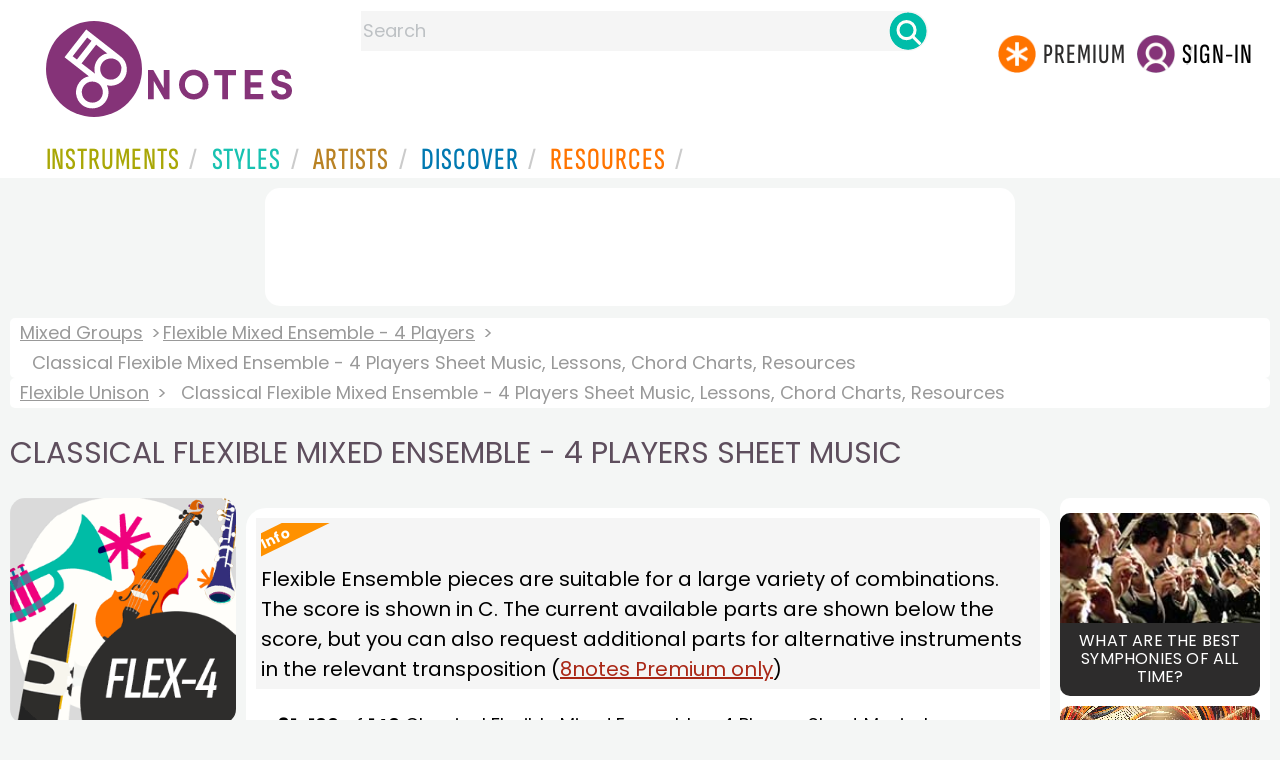

--- FILE ---
content_type: text/html
request_url: https://www.8notes.com/flexible_mixed_ensemble_-_4_players/classical/all/?page=5
body_size: 12571
content:
<!DOCTYPE HTML>
<html>
<head>
<title>Classical Flexible Mixed Ensemble - 4 Players Sheet Music, Lessons, Chord Charts, Resources  - 8notes.com </title>
<meta name="description" content="Download, print and play audio for our high-quality classical flexible mixed ensemble - 4 players sheet music, lessons, chord charts, resources collection, carefully selected for all music teachers, composers, performers, beginners and enthusiasts to play and enjoy.  ">
<meta charset="UTF-8">
<link rel="canonical" href="https://www.8notes.com/flexible_mixed_ensemble_-_4_players/classical/all/?page=5" />
<script language=javascript>

var filtersshowing,sortbyshowing;function displayfilters(e){1==e?!1==filtersshowing?(filtersshowing=!0,sortbyshowing=!1,fc.style.display="flex",fc.style.paddingTop="20px",sc1.style.display="none",sc2.style.display="none",fc1.style.display="block",fc2.style.display="block"):(filtersshowing=!1,fc.style.display="none",fc1.style.display="none",fc2.style.display="none"):!1==sortbyshowing?(sortbyshowing=!0,filtersshowing=!1,fc.style.display="flex",fc.style.paddingTop="20px",fc1.style.display="none",fc2.style.display="none",sc1.style.display="block",sc2.style.display="block"):(sortbyshowing=!1,fc.style.display="none",sc1.style.display="none",sc2.style.display="none")}function showsection(e){var s=document.getElementById(e);fc2.innerHTML="<ul>"+s.innerHTML,fc2.style.display="block";for(var l=fc2.getElementsByClassName("artistsub");l.length>0;)l[0].parentNode.removeChild(l[0])}sortbyshowing=!1,filtersshowing=!1;const checkhidden=()=>{window.matchMedia("(min-width: 968px)").matches?(document.getElementById("filter-columns").style.display="none",document.getElementById("levels").style.display="block",document.getElementById("types").style.display="block",document.getElementById("genres").style.display="block",document.getElementById("gs_heading").style.display="block"):(filtersshowing=!1,sortbyshowing=!1,fc.style.display="none",fc1.style.display="none",document.getElementById("levels").style.display="none",document.getElementById("types").style.display="none",document.getElementById("genres").style.display="none",document.getElementById("gs_heading").style.display="none")};function toggleSubsearch(){var e=document.getElementById("searchwithin");e.classList.toggle("show"),e.classList.contains("show")&&document.getElementById("subsearchbox").focus()}function showorderby(){document.getElementById("showorder").style.visibility="visible",document.getElementById("showorder").style.display="block"}function dovis(){document.getElementById("navmore").style.visibility="visible",document.getElementById("navmore").style.display="block"}window.addEventListener("resize",checkhidden),document.addEventListener("DOMContentLoaded",e=>{checkhidden()});




    function pl(fname, iconname) {
        dsrc = document.getElementById(iconname).src;
        if ( dsrc.indexOf('/images/stop_icon.png')<1) {

            
            document.getElementById('prevbut').src = '/playalong/' + fname;
    
    
            for (j = 0; j < 20; j++) {
                dd = document.getElementById('previcon' + j)
                if (dd) { dd.src = '/images/play_icon.png'; }
            }
            document.getElementById(iconname).src = '/images/stop_icon.png';

    
            document.getElementById('prevbut').play();
            aud = document.getElementById('prevbut')


            aud.addEventListener('ended', audioend);
        }
        else {
            audioend()
            document.getElementById('prevbut').pause();
        }   
    }
     function audioend()
     { for (j = 0; j < 20; j++) {
            dd = document.getElementById('previcon' + j)
            if (dd) {dd.src='/images/play_icon.png'; }
         }}
</script>
  
<style type="text/css">

#centercontent{ flex-grow: 1;padding:10px}
#filter-columns{display:none}
#sortcolumn1,#sortcolumn2,#filtercolumn1,#filtercolumn2{display:none}
#sortcolumn1,#filtercolumn1,#buttoncolumn1{width:40%!important}
#sortcolumn2,#filtercolumn2,#buttoncolumn2{width:60%!important}
        #gs_heading .box img {      width:100%;max-width:250px;border-radius:15px ;border:0}
        .gs_heading_main{border-radius:15px!important}
#languagebox{ padding-top:11px;font-size:18px;    font-weight: 700;}
.gs2,.box .text{width:177px!important}
.gs2 img{width:177px!important;height:177px!important}


#main_container #a1{margin-top:0!important}
    .mobilefilterline{font-weight: 700;}
     
.info_box{background:#f5f5f5;padding:5px}
@media (max-width: 640px)
{.gs2 {padding-left:0!important;padding-right:0!important;margin-right: 0!important;}
.info_box{font-size:14px}
} 
#searchwithin{visibility:hidden;display:none}
#rightcontent{width:180px}
#leftcontent {left: 10px;    width: 250px;    display: flex;    justify-content: center;        }
 
#container2{  display: flex;    gap: 10px;flex-direction:row;}
         
         
         #maincontent {background:#fff;    padding: 10px;        border-top-left-radius: 20px;    border-top-right-radius: 20px;}

#rightcontent {}
     #subbox{background-color:#7cc106;
    }
    #subbox:hover {
    background-color:#FF7D00;}
    @media all and (max-width:1600px) {
    
        #ulforsort {
    display: flex;
margin-right:50px;z-index:99999; 
         text-decoration: none;color:#000;font-weight:bold;
}
     
@media all and (max-width:1100px) {
     #languagebox{display:none;}
#container2{flex-wrap: wrap;gap:10px!important}
#maincontent {padding:10px 0!important}
#container{flex-direction: column;padding-left:0!important;padding-right:0!important;width:inherit}
        #centercontent{margin-left:0!important;margin-right:0!important;padding:10px!important;}
    #ulforsort{margin-top:0px!important;}
         #ulforsorta{
        text-indent: 0;
         
    }
         }

@media all and (max-width:640px) {
  padding-right: 3px;
    padding-left: 3px;
}
     #bringinfilters, #bringinfilters2 {
  width: 100%;display:none;
}
#filter-columns{display:flex;   width:100%;padding-top: 20px;}
ul#navigation2    li { width: 200px!important; height: 30px;  margin: 0 0 7px 0; }
ul#navigation2 li a {display: block; margin: 0 0 7px 0;white-space:nowrap;}
.navigation2 li a{margin:0}
ul#navigation2 li a:hover { background-color: #EFEFEF; color:#f70;text-decoration:underline;}

     
 </style>
  

     <link rel="shortcut icon" type="image/png" href="/imc/favicon-32x32.png"/>
<link rel="icon" sizes="192x192" href="/imc/8notes-logo-circle192.png">
<meta name="viewport" content="width=device-width,initial-scale=1" />
 


<LINK href="/xs/x254min.css" type=text/css rel=stylesheet>
 
<style>.herobox {opacity:100;position:relative} 
#herobox1, #herobox2, #herobox3{opacity:100;} 

.highlight_menu {
    background-color: #ffcc6669;  
}
</style>

         
        <script>
        (adsbygoogle = window.adsbygoogle || []).push({
            google_ad_client: "ca-pub-1899416976695671",
            enable_page_level_ads: true
        });
        </script>
</head>


<body>
 



<div id=darkgreenstrip> 
<div class=full_width_display>
    <div id=header_container>
    <div class="header__logo-box">
    
<div id=logo><a href=/><img id=notescircle  src="/im/8notes-logo-circle3.svg" alt="8notes logo circle" height=95  ><img    id=notesnotes src="/im/notes-purple2.svg" alt="8notes logo"></a></div>

<div id=searchdiv>

    <form id=searchform class=searchform action=/school/search_fsm.asp method=get name=searchform  > 
 
        <button type="button" id="close_search" aria-label="Close Search" onclick="javascript:closeSearch()">    
            <span >x</span>
        </button>


        <input autocomplete="off" id=searchbox    placeholder="Search"  type=text   name=keyword>
        <button type=submit id=searchgo aria-label="Search" class=searchgo ></button>
    </form>
    
    <script language=javascript>
    
function highlightFirstItem(){let e=document.querySelector("#newsearchbox ul.searchlist li:first-child");e&&e.classList.add("highlight_menu")}function moveToNextItem(e){let t=e.nextElementSibling;if(!t){let i=e.parentNode.parentNode.nextElementSibling;i&&"livesearch"===i.id&&(t=i.querySelector("li"))}t&&(e.classList.remove("highlight_menu"),t.classList.add("highlight_menu"))}function highlightLastItem(){let e=document.querySelectorAll("#newsearchbox ul.searchlist"),t=e[e.length-1],i=t.lastElementChild;i&&i.classList.add("highlight_menu")}function moveToPreviousItem(e){let t=e.previousElementSibling;if(!t){let i=e.parentNode.parentNode.previousElementSibling;i&&"instrument_livesearch"===i.id&&(t=i.querySelector("li:last-child"))}t&&(e.classList.remove("highlight_menu"),t.classList.add("highlight_menu"))}document.addEventListener("keydown",function(e){
    const isSearchBoxFocused=document.activeElement.id==='searchbox';if(!isSearchBoxFocused){return;}
    let t=e.key,i=document.querySelector(".highlight_menu");"ArrowDown"===t||"ArrowUp"===t?(e.preventDefault(),(i=document.querySelector(".highlight_menu"))?"ArrowDown"===t?moveToNextItem(i):moveToPreviousItem(i):"ArrowDown"===t?highlightFirstItem():highlightLastItem()):"Enter"===t&&i&&(e.preventDefault(),window.location.href=i.querySelector("a").href)});

 
const inputField = document.getElementById('searchbox');
let lastSubmittedValue = "";
inputField.onkeyup = function(event) {
    if (!(event.key === "ArrowDown" || event.key === "ArrowUp")) {
         const currentValue = inputField.value;
        if (currentValue !== lastSubmittedValue && currentValue.length>0) {
            debouncedShowResult(currentValue);
            
            debouncedShowInstrumentResult(currentValue);
            lastSubmittedValue = currentValue; // Update the last submitted value
        }
    }
};
</script>
<div id=newsearchbox  >
<div id="instrument_livesearch"></div>
    <div id="livesearch"></div>
</div>
</div>

<ul class="header__login-box" id=nav2020>
      
		
    <li style="flex-grow: 1;"></li>
		 <li><a href=/subscriptions/ class=loginbuttons  id=subscribe><div class="center-wrapper"><div class=logintext>Premium</div></div></a></li><li><span class=loginbuttons  id=signin  onclick="javascript:openForm()"><div class="center-wrapper">Sign-in</div></span></li>


    </ul>
  </div>

 
 

    

<div id=headstr >
<nav id="navnew" role="navigation" >
    
    <label class="menu__btn" for="menu__toggle" data-btn>
       <span id=btnSpan1></span>
  <span id=btnSpan2></span>
  <span id=btnSpan3></span>
    </label>
<ul id="ulfornav" data="ulfornav" class="clearfix menu__box"  ><li><a title="instruments" href="/instruments/" aria-haspopup="true" ><span>Instruments</span></a>
<ul class=menuforward ><li><a href="/piano/">Piano</a></li><li><a href="/guitar/">Guitar</a></li>
<li><a href="/violin/">Violin</a></li><li><a href="/flute/">Flute</a></li>
<li><a href="/saxophone/">Saxophone</a></li><li><a href="/voice/">Voice</a></li><li><a href="/clarinet/">Clarinet</a></li>
<li><a href="/trumpet/">Trumpet</a></li><li><a href="/instruments/  ">Other Instruments</a></li></ul></li>
<li><a title="styles" href=/styles/  aria-haspopup="true" ><span>Styles</span></a>
<ul class=menuforward  >
<li><a href="/all/classical/sheet_music/">Classical</a></li><li><a href="/jazz/">Jazz</a></li><li><a href="/traditional/">Traditional</a></li><li><a href="/all/rock_and_pop/sheet_music/">Rock and Pop</a></li><li><a href="/all/christmas/sheet_music/">Christmas</a></li><li><a href="/world/">World</a></li><li><a href="/styles/">Other Styles</a></li></ul></li>

<li><a title="artists" href=/artists/ aria-haspopup="true" ><span>Artists</span></a>

<ul class=menuforward  ><li><a href="/bach.asp">Bach</a></li><li><a href="/beethoven.asp">Beethoven</a></li><li><a href="/mozart.asp">Mozart</a></li><li><a href="/tchaikovsky.asp">Tchaikovsky</a></li><li><a href="/joplin.asp">Scott Joplin</a></li><li><a href="/chopin.asp">Chopin</a></li><li><a href="/artists/">Other Artists</a></li></ul></li> 
 
<li><a title="artists" href=/discover/ aria-haspopup="true"><span>Discover</span></a>
<ul class=menuforward  ><li><a href="/discover/very_quick_guide.asp">Very Quick Guides</a></li><li><a href="/discover/repertoire_guides.asp">Repertoire Guides</a></li><li><a href="/discover/news.asp">News</a></li><li><a href="/discover/memes.asp">Memes</a></li><li><a href="/discover/instruments.asp">Instruments</a></li><li><a href="/discover/discover.asp">Discover Music</a></li><li><a href="/discover/holidays.asp">Holidays</a></li></ul></li> 
 
<li><a href="/extras/" aria-haspopup="true" ><span>Resources</span></a><ul class=menuforward  ><li><a href="/guitar_tuner/">Guitar Tuner</a></li><li><a href="/guitar_chord_chart/">Guitar Chord Chart</a></li><li><a href="/guitar_scales/">Guitar Scales</a></li><li><a href="/metronome/">Metronome</a></li><li><a href="/piano_chord_chart">Piano Chord Chart</a></li><li><a href="/theory/">Music Theory</a></li><li><a  title="members" href=/members/>Members Pieces</a></li><li><a  title="forums" href=/f/>Forums</a></li><li><a href="/school/whats_new.asp">Latest Additions</a></li><li><a href="/extras/">More Resources...</a></li></ul></li>
    <li class="mobonly"><a  title="guitar tuner" href=/guitar_tuner/>Guitar Tuner</a></li>
    <li class="mobonly"><a  title="guitar chord chart" href=/guitar_chord_chart/>Guitar Chord Chart</a></li>
    <li class="mobonly"><a  title="piano chord chart" href=/piano_chord_chart/>Piano Chord Chart</a></li>
    <li class="mobonly"><a  title="metronome" href=/metronome/>Metronome</a></li>

</ul>
    
</nav></div>
     </div> 
     </div> 
   </div>
 

<center> 

<div class="greybox-responsive" style="margin-top:10px" >

<ins class="adsbygoogle notes-responsive"
     style="display:inline-block"
     data-ad-client="ca-pub-1899416976695671"
     data-ad-slot="8666309865"></ins>
<script>
    (adsbygoogle = window.adsbygoogle || []).push({});
</script></div></center>

<!-- Google tag (gtag.js) -->
<script async src="https://www.googletagmanager.com/gtag/js?id=G-HJYQDND77B"></script>
<script>
  window.dataLayer = window.dataLayer || [];
  function gtag(){dataLayer.push(arguments);}
  gtag('js', new Date());

  gtag('config', 'G-HJYQDND77B');
</script>


 
<style>.rightadinstpage,  {display:block!important}
#main_container #a1, .rightadinstpage{display:block!important}
</style>

  <div id="main_container"> 

    
 
 
<audio id="prevbut"  ></audio>

  
  
<div class="breadcrumb">
     
     
     <a href=/mixed/>Mixed Groups</a> 
    
    <a href=/flexible_mixed_ensemble_-_4_players/>Flexible Mixed Ensemble - 4 Players</a>  <span>Classical Flexible Mixed Ensemble - 4 Players Sheet Music, Lessons, Chord Charts, Resources</span>
    </div><div class=breadcrumb >
     <a href=/flexible_unison/>Flexible Unison</a>  <span>Classical Flexible Mixed Ensemble - 4 Players Sheet Music, Lessons, Chord Charts, Resources</span>
    
</div>



    
  <h1 class="artistmain upper">Classical Flexible Mixed Ensemble - 4 Players Sheet Music</h1> 
  
   <div id="container2"> 
       <div id=leftcontent >  
       <div id=ss2>
          
            
   
             
           <span id="gs_heading" alt="Flexible Mixed Ensemble - 4 Players Sheet Music" title="Flexible Mixed Ensemble - 4 Players Sheet Music" href="/flexible_mixed_ensemble_-_4_players/"><div  class="box" style="display: flex;    justify-content: center;"><img class=gs_heading_main  src="/imc/flex4.gif" alt="Flexible Mixed Ensemble - 4 Players Sheet Music" title="Flexible Mixed Ensemble - 4 Players Sheet Music"></div></span>
           
             
                <div id=sidecontent2 >
                    <form name="radios"> 
                   
                         
                         
                         
                    <ul class="navigation2 " id=genres>
                        <li class="navheader artistsub">Genres</li>

                        
                        <LI ><a href=/flexible_mixed_ensemble_-_4_players/all/>All</A>
                         <li class=navselected><a href=/flexible_mixed_ensemble_-_4_players/classical/><span>Classical</span></a></li><li class=norm><a href=/flexible_mixed_ensemble_-_4_players/rock_and_pop/><span>Rock & Pop</span></a></li><li class=norm><a href=/flexible_mixed_ensemble_-_4_players/jazz/><span>Jazz</span></a></li><li class=norm><a href=/flexible_mixed_ensemble_-_4_players/traditional/><span>Traditional</span></a></li><li class=norm><a href=/flexible_mixed_ensemble_-_4_players/world/><span>World</span></a></li><li class=norm><a href=/flexible_mixed_ensemble_-_4_players/film/><span>Film</span></a></li><li class=norm><a href=/flexible_mixed_ensemble_-_4_players/weddings/><span>Wedding</span></a></li><li class=norm><a href=/flexible_mixed_ensemble_-_4_players/christmas/><span>Christmas</span></a></li><li class=norm><a href=/flexible_mixed_ensemble_-_4_players/childrens/><span>Childrens</span></a></li><li class=norm><a href=/flexible_mixed_ensemble_-_4_players/adults/><span>Adults</span></a></li><li class=norm><a href=/flexible_mixed_ensemble_-_4_players/funerals/><span>Funeral</span></a></li><li class=norm><a href=/flexible_mixed_ensemble_-_4_players/christian/><span>Christian</span></a></li>

                        </ul>

                    <ul class="navigation2" id=types>
                        <li class="navheader artistsub">Types</li>
                    
                        <li class=navselected><a href=/flexible_mixed_ensemble_-_4_players/classical/><span>All</span></a></li>
                        
                        <li class=norm><a href=/flexible_mixed_ensemble_-_4_players/classical/sheet_music/><span>Free Sheet Music</span></a></li>
                        <li class=norm><a href=/flexible_mixed_ensemble_-_4_players/classical/subscribers/><span>8notes Premium</span></a></li>
                        
                        
                    </ul>
                
                  <ul class="navigation2 " id=levels>
                        <li class="navheader artistsub">Level</li>

                      

                        <li class=navselected><a href=/flexible_mixed_ensemble_-_4_players/classical/sheet_music/?difficulty=0><span><img src=/images/sp.gif alt="All Levels Sheet Music" class="difflevel"> All</span></a></li>
                        <li class=norm><a href=/flexible_mixed_ensemble_-_4_players/classical/sheet_music/?difficulty=1><span><img src=/images/eg1c2.gif alt="Beginner Level Sheet Music" class="difflevel"> Beginner</span></a></li>
                        <li class=norm><a href=/flexible_mixed_ensemble_-_4_players/classical/sheet_music/?difficulty=2><span><img src=/images/eg2c2.gif alt="Easy Level Sheet Music" class="difflevel"> Easy</span></a></li>
                        <li class=norm><a href=/flexible_mixed_ensemble_-_4_players/classical/sheet_music/?difficulty=3><span><img src=/images/eg3c2.gif alt="Intermediate Level Sheet Music" class="difflevel"> Intermediate</span></a></li>
                        <li class=norm><a href=/flexible_mixed_ensemble_-_4_players/classical/sheet_music/?difficulty=4><span><img src=/images/eg4c2.gif alt="Advanced Level Sheet Music" class="difflevel"> Advanced</span></a></li>
                       


                        </ul>
                        
                 </form  > 
                 
                </div></div> </div>  
<div id="centercontent">
<div id=maincontent>


<div  class="info_box"><div class=info><div class=info-i>Info</div></div>Flexible Ensemble pieces are suitable for a large variety of combinations. The score is shown in C. The current available parts are shown below the score, but you can also request additional parts for alternative instruments in the relevant transposition (<a href=/subscriptions/>8notes Premium only</a>)</div>
 
<div id=result-line>
    <b>81-100</b> of <b>140</b> <i></i>  Classical Flexible Mixed Ensemble - 4 Players  Sheet Music, Lessons, Chord Charts, Resources
                     
                      <span class=rightad>(<img src="/images/green_arrow.png" height="12"><div id=callsearchwithin>search within these results</div>)</span>
        
                    <div id="searchwithin"   ><form class=searchform action="/flexible_mixed_ensemble_-_4_players/classical/all/Default.asp" method="get"><input type="text" id="subsearchbox" name="searchwords"><button type=submit id=searchgo2 class=searchgo ></button></form></div>
                    
      </div>
          
<div class="mobilefilterline">
    <div id="filterline">
     <div id=buttoncolumn1>
     <a id="displayfilter" href="javascript:displayfilters(1)"><span class=rightad>Display </span>Filters</a>
      
         </div>
        <div id=buttoncolumn2>
  
  
       <a class=sortby title="instruments" href="javascript:displayfilters(2)" ><span class=rightad>Sort: </span><span>Popularity</span></a>

 </div>
   </div> 
   </div> 
             





    <div id=filter-columns>
        <div id=sortcolumn1><li  class="navselected col1"><a href=default.asp?orderby=5d><span>Popularity</span></a></li>
                            <li class="norm col1"><a href=default.asp?orderby=2u><span>Title A-Z</span></a></li>
                            <li class="norm  col1"><a href=default.asp?orderby=2d><span>Title Z-A</span></a></li>
                        <li class="norm col1"><a href=default.asp?orderby=4d><span>Newest First</span></a></li>
                        </div>
<div id=sortcolumn2>
<li class="norm col2"><a href=default.asp?orderby=4u><span>Oldest First</span></a></li>
                        <li class="norm  col2"><a href=default.asp?orderby=6u><span>Easiest First</span></a></li>
                            <li class="norm col2"><a href=default.asp?orderby=6d><span>Hardest First</span></a></li>
                        
 


    </div>
           
               
      <div id="filtercolumn1"><ul>
        <li><button id=solo-winds onclick="showsection('genres')">Genres</button></li>
        <li><button id=solo-winds onclick="showsection('types')">Types</button></li>
        <li><button id=solo-strings onclick="showsection('levels')">Level</button></li>
        

       </div>
       <div id="filtercolumn2"></div>
       </div>
 
        

         


        
        

 
             <br class="ca">    




        <div class="table-responsive">

        <table class="table_list">
            <thead>
            <tr><th class="ditchit">Type</th>
               <th>Artist</th><th>Title</th>
                
                <th class="ditchit">Level</th>
            
 </tr>
                </thead>
           
             
             <tr   onclick="document.location='/scores/36976.asp'"  >
               <td class="piece_type ditchit"><div ><img src=/im/8notes-circle-purple-sm.svg class=scoreicon title= "Purcell, Henry Rondeau from &#39;Abdelazer&#39; Sheet Music"></div></td>
                 <td class="artname">Purcell  </td>
        <td class=" fsmtitle">Rondeau from &#39;Abdelazer&#39;</td>
                     
                   <td class="level_type ditchit"><img title="Intermediate Level" alt="Intermediate Level" src=/images/eg3c2.gif class=difflevel></td>
                    </tr>
 
  
             
             <tr   onclick="document.location='/scores/37182.asp'"  >
               <td class="piece_type ditchit"><div ><img src=/im/8notes-circle-purple-sm.svg class=scoreicon title= "Wolfgang Amadeus Mozart Eine Kleine Nachtmusik mvt 1 (Allegro) - complete Sheet Music"></div></td>
                 <td class="artname">Mozart  </td>
        <td class=" fsmtitle">Eine Kleine Nachtmusik mvt 1 (Alleg...<div style="font-size:10px;color:#999">(8notes Premium)</div></td>
                     
                   <td class="level_type ditchit"><img title="Intermediate Level" alt="Intermediate Level" src=/images/eg3c2.gif class=difflevel></td>
                    </tr>
 
  
             
             <tr   onclick="document.location='/scores/37459.asp'"  >
               <td class="piece_type ditchit"><div ><img src=/im/8notes-circle-purple-sm.svg class=scoreicon title= "Sullivan, Arthur Pirate King from The Pirates of Penzance Sheet Music"></div></td>
                 <td class="artname">Sullivan  </td>
        <td class=" fsmtitle">Pirate King from The Pirates of Penzance</td>
                     
                   <td class="level_type ditchit"><img title="Easy Level" alt="Easy Level" src=/images/eg2c2.gif class=difflevel></td>
                    </tr>
 
  
             
             <tr   onclick="document.location='/scores/33282.asp'"  >
               <td class="piece_type ditchit"><div ><img src=/im/8notes-circle-purple-sm.svg class=scoreicon title= "C. Austin Miles In The Garden Sheet Music"></div></td>
                 <td class="artname">Miles  </td>
        <td class=" fsmtitle">In The Garden</td>
                     
                   <td class="level_type ditchit"><img title="Intermediate Level" alt="Intermediate Level" src=/images/eg3c2.gif class=difflevel></td>
                    </tr>
 
  
             
             <tr   onclick="document.location='/scores/55136.asp'"  >
               <td class="piece_type ditchit"><div ><img src=/im/8notes-circle-purple-sm.svg class=scoreicon title= "Franz Schubert March Militaire No.1 Sheet Music"></div></td>
                 <td class="artname">Schubert  </td>
        <td class=" fsmtitle">March Militaire No.1</td>
                     
                   <td class="level_type ditchit"><img title="Easy Level" alt="Easy Level" src=/images/eg2c2.gif class=difflevel></td>
                    </tr>
 
  
             
             <tr   onclick="document.location='/scores/22878.asp'"  >
               <td class="piece_type ditchit"><div ><img src=/im/8notes-circle-purple-sm.svg class=scoreicon title= "William Byrd Ave Verum Corpus Sheet Music"></div></td>
                 <td class="artname">Byrd  </td>
        <td class=" fsmtitle">Ave Verum Corpus</td>
                     
                   <td class="level_type ditchit"><img title="Easy Level" alt="Easy Level" src=/images/eg2c2.gif class=difflevel></td>
                    </tr>
 
  
             
             <tr   onclick="document.location='/scores/22567.asp'"  >
               <td class="piece_type ditchit"><div ><img src=/im/8notes-circle-purple-sm.svg class=scoreicon title= "Giuseppe Verdi La Donna e Mobile Sheet Music"></div></td>
                 <td class="artname">Verdi  </td>
        <td class=" fsmtitle">La Donna e Mobile</td>
                     
                   <td class="level_type ditchit"><img title="Easy Level" alt="Easy Level" src=/images/eg2c2.gif class=difflevel></td>
                    </tr>
 
  
             
             <tr   onclick="document.location='/scores/23180.asp'"  >
               <td class="piece_type ditchit"><div ><img src=/im/8notes-circle-purple-sm.svg class=scoreicon title= "Franz Josef Haydn St. Anthony Chorale Sheet Music"></div></td>
                 <td class="artname">Haydn  </td>
        <td class=" fsmtitle">St. Anthony Chorale</td>
                     
                   <td class="level_type ditchit"><img title="Easy Level" alt="Easy Level" src=/images/eg2c2.gif class=difflevel></td>
                    </tr>
 
  
             
             <tr   onclick="document.location='/scores/32879.asp'"  >
               <td class="piece_type ditchit"><div ><img src=/im/8notes-circle-purple-sm.svg class=scoreicon title= "Jacques Offenbach Can Can Sheet Music"></div></td>
                 <td class="artname">Offenbach  </td>
        <td class=" fsmtitle">Can Can<div style="font-size:10px;color:#999">(8notes Premium)</div></td>
                     
                   <td class="level_type ditchit"><img title="Intermediate Level" alt="Intermediate Level" src=/images/eg3c2.gif class=difflevel></td>
                    </tr>
 
  
             
             <tr   onclick="document.location='/scores/37801.asp'"  >
               <td class="piece_type ditchit"><div ><img src=/im/8notes-circle-purple-sm.svg class=scoreicon title= "J.S.Bach Contrapunctus 1 from Art of Fugue Sheet Music"></div></td>
                 <td class="artname">Bach  </td>
        <td class=" fsmtitle">Contrapunctus 1 from Art of Fugue</td>
                     
                   <td class="level_type ditchit"><img title="Intermediate Level" alt="Intermediate Level" src=/images/eg3c2.gif class=difflevel></td>
                    </tr>
 
  
             
             <tr   onclick="document.location='/scores/34185.asp'"  >
               <td class="piece_type ditchit"><div ><img src=/im/8notes-circle-purple-sm.svg class=scoreicon title= "Nikolai Rimsky-Korsakov Sheherezade, 3rd mvt Sheet Music"></div></td>
                 <td class="artname">Rimsky-Korsakov  </td>
        <td class=" fsmtitle">Sheherezade, 3rd mvt</td>
                     
                   <td class="level_type ditchit"><img title="Intermediate Level" alt="Intermediate Level" src=/images/eg3c2.gif class=difflevel></td>
                    </tr>
 
  
             
             <tr   onclick="document.location='/scores/21911.asp'"  >
               <td class="piece_type ditchit"><div ><img src=/im/8notes-circle-purple-sm.svg class=scoreicon title= "Christoph Willibald Gluck Dance of Blessed Spirits from Orfeo and Euridice Sheet Music"></div></td>
                 <td class="artname">Gluck  </td>
        <td class=" fsmtitle">Dance of Blessed Spirits from Orfeo and Euridice</td>
                     
                   <td class="level_type ditchit"><img title="Easy Level" alt="Easy Level" src=/images/eg2c2.gif class=difflevel></td>
                    </tr>
 
  
             
             <tr   onclick="document.location='/scores/21901.asp'"  >
               <td class="piece_type ditchit"><div ><img src=/im/8notes-circle-purple-sm.svg class=scoreicon title= "J.S.Bach Sarabande from B Minor Orchestral Suite BWV 1067 no.3 Sheet Music"></div></td>
                 <td class="artname">Bach  </td>
        <td class=" fsmtitle">Sarabande from B Minor Orchestral Suite BWV 1067 no.3</td>
                     
                   <td class="level_type ditchit"><img title="Intermediate Level" alt="Intermediate Level" src=/images/eg3c2.gif class=difflevel></td>
                    </tr>
 
  
             
             <tr   onclick="document.location='/scores/31794.asp'"  >
               <td class="piece_type ditchit"><div ><img src=/im/8notes-circle-purple-sm.svg class=scoreicon title= "Maurice Ravel Pavane pour une infante defunte Sheet Music"></div></td>
                 <td class="artname">Ravel  </td>
        <td class=" fsmtitle">Pavane pour une infante defunte</td>
                     
                   <td class="level_type ditchit"><img title="Easy Level" alt="Easy Level" src=/images/eg2c2.gif class=difflevel></td>
                    </tr>
 
  
             
             <tr   onclick="document.location='/scores/35576.asp'"  >
               <td class="piece_type ditchit"><div ><img src=/im/8notes-circle-purple-sm.svg class=scoreicon title= "Wolfgang Amadeus Mozart Minuet and Trio K.1 Sheet Music"></div></td>
                 <td class="artname">Mozart  </td>
        <td class=" fsmtitle">Minuet and Trio K.1</td>
                     
                   <td class="level_type ditchit"><img title="Easy Level" alt="Easy Level" src=/images/eg2c2.gif class=difflevel></td>
                    </tr>
 
  
             
             <tr   onclick="document.location='/scores/31642.asp'"  >
               <td class="piece_type ditchit"><div ><img src=/im/8notes-circle-purple-sm.svg class=scoreicon title= "Erik Satie Gymnopedie No.2 Sheet Music"></div></td>
                 <td class="artname">Satie  </td>
        <td class=" fsmtitle">Gymnopedie No.2</td>
                     
                   <td class="level_type ditchit"><img title="Intermediate Level" alt="Intermediate Level" src=/images/eg3c2.gif class=difflevel></td>
                    </tr>
 
  
             
             <tr   onclick="document.location='/scores/22870.asp'"  >
               <td class="piece_type ditchit"><div ><img src=/im/8notes-circle-purple-sm.svg class=scoreicon title= "John B. Dykes Holy, Holy, Holy (Nicaea) Sheet Music"></div></td>
                 <td class="artname">John B. Dykes  </td>
        <td class=" fsmtitle">Holy, Holy, Holy (Nicaea)</td>
                     
                   <td class="level_type ditchit"><img title="Easy Level" alt="Easy Level" src=/images/eg2c2.gif class=difflevel></td>
                    </tr>
 
  
             
             <tr   onclick="document.location='/scores/41562.asp'"  >
               <td class="piece_type ditchit"><div ><img src=/im/8notes-circle-purple-sm.svg class=scoreicon title= "J.S.Bach Canon in A minor, BWV 1073 Sheet Music"></div></td>
                 <td class="artname">Bach  </td>
        <td class=" fsmtitle">Canon in A minor, BWV 1073<div style="font-size:10px;color:#999">(creative commons)</div></td>
                     
                   <td class="level_type ditchit"><img title="Easy Level" alt="Easy Level" src=/images/eg2c2.gif class=difflevel></td>
                    </tr>
 
  
             
             <tr   onclick="document.location='/scores/32619.asp'"  >
               <td class="piece_type ditchit"><div ><img src=/im/8notes-circle-purple-sm.svg class=scoreicon title= "Ludwig van Beethoven Joyful, Joyful, We Adore You Sheet Music"></div></td>
                 <td class="artname">Beethoven  </td>
        <td class=" fsmtitle">Joyful, Joyful, We Adore You</td>
                     
                   <td class="level_type ditchit"><img title="Easy Level" alt="Easy Level" src=/images/eg2c2.gif class=difflevel></td>
                    </tr>
 
  
             
             <tr   onclick="document.location='/scores/32467.asp'"  >
               <td class="piece_type ditchit"><div ><img src=/im/8notes-circle-purple-sm.svg class=scoreicon title= "George Frideric Handel Thine be the glory (Maccabaeus) Sheet Music"></div></td>
                 <td class="artname">Handel  </td>
        <td class=" fsmtitle">Thine be the glory (Maccabaeus)</td>
                     
                   <td class="level_type ditchit"><img title="Easy Level" alt="Easy Level" src=/images/eg2c2.gif class=difflevel></td>
                    </tr>
 
   

 </table>
 
 <div class="pagination">
<ul><li><a href="/flexible_mixed_ensemble_-_4_players/classical/all/?page=4" class="prevnext"></a></li> <li><a href="/flexible_mixed_ensemble_-_4_players/classical/all/?page=1">1</a></li> <li><a href="/flexible_mixed_ensemble_-_4_players/classical/all/?page=2">2</a></li> <li><a href="/flexible_mixed_ensemble_-_4_players/classical/all/?page=3">3</a></li> <li class=ditchitsooner><a href="/flexible_mixed_ensemble_-_4_players/classical/all/?page=4">4</a></li> <li><a  class="currentpage"  >5</a></li> <li class=ditchitsooner><a href="/flexible_mixed_ensemble_-_4_players/classical/all/?page=6">6</a></li> <li class=ditchitsooner><a href="/flexible_mixed_ensemble_-_4_players/classical/all/?page=7">7</a></li>  <li><a href="/flexible_mixed_ensemble_-_4_players/classical/all/?page=6" class="prevnext"></a></li>
 </ul></div>
</div></div> 
    <div >
 <div  style=";margin-top:20px;">	 

       <h2 class="upper artistmain" id=combinations>Related Instruments and Combinations</h2> 
       
       

        <A class="gs2 " href="/flexible_mixed_ensemble_-_3_players/sheet_music/"><div class="box"><img loading=lazy src=/imc/flex3.gif alt="Flexible 3 Players sheet music"><div class="text">Flexible<br />     3 Players</div></div></a>
       <A class="gs2 " href="/flexible_mixed_ensemble_-_4_players/sheet_music/"><div class="box"><img loading=lazy src=/imc/flex4.gif alt="Flexible 4 Players sheet music"><div class="text">Flexible<br />     4 Players</div></div></a>
       
       <A class="gs2" href="/flexible_mixed_ensemble_-_5_players/sheet_music/"><div class="box"><img loading=lazy src=/imc/flex5.gif alt="Flexible 5 Players sheet music"><div class="text">Flexible<br />   5 Players</div></div></a>
       <A class="gs2" href="/flexible_mixed_ensemble_-_6_players/sheet_music/"><div class="box"><img loading=lazy src=/imc/flex6.gif alt="Flexible 6 Players sheet music"><div class="text">Flexible<br />    6 Players</div></div></a>
       <A class="gs2" href="/flexible_mixed_ensemble_-_8_players/sheet_music/"><div class="box"><img loading=lazy src=/imc/flex8.gif alt="Flexible 8 Players sheet music"><div class="text">Flexible<br />    8 Players</div></div></a>
      
       <A class="gs2" href="/flexible_ensemble_and_piano_-_3_players_and_piano/sheet_music/"><div class="box"><img loading=lazy src=/imc/flex3pn.gif alt="Flexible 3 Players and Piano sheet music"><div class="text">Flexible<br />3 Players + Piano</div></div></a>  
       <A class="gs2" href="/flexible_unison/sheet_music/"><div class="box"><img loading=lazy src=/imc/flexunison.gif alt="Flexible Unison sheet music"><div class="text">Flexible<br /> Unison</div></div></a>  

   
 
 
 
      
<h2 class="upper artistmain" id="combinations">Popular Classical Composers</h2>
<a class=" gs2 compilations" href="/beethoven.asp"><div class="box">
    <img width="200" height="158" src="/imc/beethoven.jpg" alt="Ludwig van Beethoven sheet music" loading="lazy"  />
    <div class="text_l text">Ludwig van Beethoven</div>
</div></a>

<a class=" gs2 compilations" href="/mozart.asp"><div class="box">
    <img width="200" height="158" src="/imc/mozart.jpg" alt="Wolfgang Amadeus Mozart sheet music" loading="lazy"  />
    <div class="text_l text">Wolfgang Amadeus Mozart</div>
</div></a>

<a class=" gs2 compilations" href="/bach.asp"><div class="box">
    <img width="200" height="158" src="/imc/250px-JSBach.jpg" alt="J. S. Bach sheet music" loading="lazy"  />
    <div class="text_l text">J. S. Bach</div>
</div></a>

<a class=" gs2 compilations" href="/tchaikovsky.asp"><div class="box">
    <img width="200" height="158" src="/imc/tchaikovsky.jpg" alt="Pyotr Ilyich Tchaikovsky sheet music" loading="lazy"  />
    <div class="text_l text">Pyotr Ilyich Tchaikovsky</div>
</div></a>

<a class=" gs2 compilations" href="/ravel.asp"><div class="box">
    <img width="200" height="158" src="/imc/ravel.jpg" alt="Maurice Ravel sheet music" loading="lazy"  />
    <div class="text_l text">Maurice Ravel</div>
</div></a>

<a class=" gs2 compilations" href="/chopin.asp"><div class="box">
    <img width="200" height="158" src="/imc/chopin.jpg" alt="Frederic Chopin sheet music" loading="lazy"  />
    <div class="text_l text">Frederic Chopin</div>
</div></a>

<a class=" gs2 compilations" href="/debussy.asp"><div class="box">
    <img width="200" height="158" src="/imc/ClaudeDebussyC.jpg" alt="Claude Debussy sheet music" loading="lazy"  />
    <div class="text_l text">Claude Debussy</div>
</div></a>

<a class=" gs2 compilations" href="/joplin.asp"><div class="box">
    <img width="200" height="158" src="/imc/joplin.jpg" alt="Scott Joplin sheet music" loading="lazy"  />
    <div class="text_l text">Scott Joplin</div>
</div></a>

<a class=" gs2 compilations" href="/brahms.asp"><div class="box">
    <img width="200" height="158" src="/imc/brahms.jpg" alt="Johannes Brahms sheet music" loading="lazy"  />
    <div class="text_l text">Johannes Brahms</div>
</div></a>

<a class=" gs2 compilations" href="/pachelbel.asp"><div class="box">
    <img width="200" height="158" src="/imc/pachelbel.jpg" alt="Johann Pachelbel sheet music" loading="lazy"  />
    <div class="text_l text">Johann Pachelbel</div>
</div></a>

<a class=" gs2 compilations" href="/vivaldi.asp"><div class="box">
    <img width="200" height="158" src="/imc/vivaldi.jpg" alt="Antonio Vivaldi sheet music" loading="lazy"  />
    <div class="text_l text">Antonio Vivaldi</div>
</div></a>

<a class=" gs2 compilations" href="/dvorak.asp"><div class="box">
    <img width="200" height="158" src="/imc/dvorak.jpg" alt="Antonin Dvorak sheet music" loading="lazy"  />
    <div class="text_l text">Antonin Dvorak</div>
</div></a>

<a class=" gs2 compilations" href="/handel.asp"><div class="box">
    <img width="200" height="158" src="/imc/handel.jpg" alt="George Frideric Handel sheet music" loading="lazy"  />
    <div class="text_l text">George Frideric Handel</div>
</div></a>

<a class=" gs2 compilations" href="/paganini.asp"><div class="box">
    <img width="200" height="158" src="/imc/paganini.jpg" alt="Niccolo Paganini sheet music" loading="lazy"  />
    <div class="text_l text">Niccolo Paganini</div>
</div></a>

<a class=" gs2 compilations" href="/rossini.asp"><div class="box">
    <img width="200" height="158" src="/imc/GiacchinoRossini.jpg" alt="Gioachino Rossini sheet music" loading="lazy"  />
    <div class="text_l text">Gioachino Rossini</div>
</div></a>

<a class=" gs2 compilations" href="/mussorgsky.asp"><div class="box">
    <img width="200" height="158" src="/imc/mussorgsky.jpg" alt="Modest Mussorgsky sheet music" loading="lazy"  />
    <div class="text_l text">Modest Mussorgsky</div>
</div></a>

<a class=" gs2 compilations" href="/grieg.asp"><div class="box">
    <img width="200" height="158" src="/imc/grieg.jpg" alt="Edvard Grieg sheet music" loading="lazy"  />
    <div class="text_l text">Edvard Grieg</div>
</div></a>

<a class=" gs2 compilations" href="/rimsky-korsakov.asp"><div class="box">
    <img width="200" height="158" src="/imc/RimskyKorsakov.jpg" alt="Nikolai Rimsky-Korsakov sheet music" loading="lazy"  />
    <div class="text_l text">Nikolai Rimsky-Korsakov</div>
</div></a>

<a class=" gs2 compilations" href="/offenbach.asp"><div class="box">
    <img width="200" height="158" src="/imc/offenbach.jpg" alt="Jacques Offenbach sheet music" loading="lazy"  />
    <div class="text_l text">Jacques Offenbach</div>
</div></a>

<a class=" gs2 compilations" href="/satie.asp"><div class="box">
    <img width="200" height="158" src="/imc/satie.jpg" alt="Erik Satie sheet music" loading="lazy"  />
    <div class="text_l text">Erik Satie</div>
</div></a>



</div>
<BR><BR> 

</div></div>

<div id=a1 class="rightad"> 

<div class=card-container>
<a href=/discover/best_symphonies.asp>
<div class=card>
<img   src=/discover/thumbs/symphonies.jpg alt="A Symphony Orchestra">
<div class=container>
<h3>What are the best symphonies of all time?</h3>
</div>
</div>
</a>
</div>
<div class=card-container>
<a href=/discover/ravel_bolero.asp>
<div class=card>
<img   src=/discover/thumbs/ravel-bolero.jpg alt="Ravel&#39;s Bolero">
<div class=container>
<h3>The surprising story of Ravel&#39;s Bolero</h3>
</div>
</div>
</a>
</div>

<div class="card rightadinstpage">


 
 <div class="card rightadinstpage" style="display:block!important">
 
<!-- 8notes wide sky -->
<ins class="adsbygoogle"
     style="display:inline-block;width:160px;height:600px"
     data-ad-client="ca-pub-1899416976695671"
     data-ad-slot="0050429236"></ins>
<script>
    (adsbygoogle = window.adsbygoogle || []).push({});
</script>
</div><BR><BR>
  
  
 
</div></div>
  </div>  </div> 
  
  
<center>
 <div class="greybox-responsive" style="margin-top:10px" >

<!-- 8notes responsive -->
<ins class="adsbygoogle notes-responsive"
     style="display:inline-block"
     data-ad-client="ca-pub-1899416976695671"
     data-ad-slot="8666309865"></ins>
<script>
    (adsbygoogle = window.adsbygoogle || []).push({});

    
</script></div></center> 

 
 <script>
 var cs=document.getElementById('callsearchwithin');
 if(cs){cs.addEventListener('click', toggleSubsearch)};
var lc = document.getElementById('leftcontent')
var fc = document.getElementById('filter-columns')
var fc1 = document.getElementById('filtercolumn1')
var fc2 = document.getElementById('filtercolumn2')
var sc1 = document.getElementById('sortcolumn1')
var sc2 = document.getElementById('sortcolumn2')
        </script>

<script src="/inc/footerminNOV23-2a.js" defer></script>

<br> 
<div class="form-popup " id="logindiv">
<div class=reveal-modal>
  <form action="/members/login2.asp" class=" modal-content  form-container" method=post>
    <div style="text-transform:uppercase">Login</div><button type="button"  id=login_close   onclick="closeForm()">x</button> 
<BR><BR>
    <label class=formlabel for="email"><b>Email</b></label><BR>
    <input type="text" placeholder="Enter Email" name="email" required>
<BR>
    <label class=formlabel for="psw"><b>Password</b></label><BR>
    <input type="password" placeholder="Enter Password" name="password" required>
	
<input type=hidden name=url value="/flexible_mixed_ensemble_-_4_players/classical/all/Default.asp">
 
        <input type=checkbox class="styledinput" name=public value=1 checked> Remember on this computer?
        <BR><BR>
    <button type="submit" class="btn">Login</button>
	<div id=lgtxt>or</div>
	<button type="button" class="btn register" onclick="location.href='/members/register.asp'">Register</button>
    <div style="margin:auto;width:120px"><BR><a href=/members/forgotten.asp>Forgotten password?</a><BR></div>
  </form>
</div>
</div>


<footer>
<div id=botcontent>
<div id=botcontenttop>
<div class=botstuff>
<BR>
 
<ul id=botlist><li> <a HREF=/help/ ><span>Help</span></a></li> <li><a href=/help/money_back_guarantee.asp><span>Money Back Guarantee</span></a></li> <li><a href=/help/privacy.asp><span>Privacy Policy</span></a></li><li><a href=/help/terms.asp><span>Terms</span></a></li>
 <li><a href=/help/about.asp><span>About Us</span></a></li><li><a href=/tour.asp><span>Site Tour</span></a></li><li><a href=/help/contact.asp><span>Contact Us</span></a></li><li><a href=/questionnaire.asp><span>Help Us Improve!</span></a></li></ul></div>

<div class="botstuff"> <div class="centered"> </div><div class="centered"><ul id="flaglist"><li id="flag1"><a aria-label="Site tour (English)" href="/tour.asp"></a></li><li id="flag2"><a aria-label="Site tour (US English)" href="/tour.asp"></a></li><li id="flag3"><a aria-label="Site tour (French)" href="/tour_fr.asp"></a></li><li id="flag7"><a aria-label="Site tour (Japanese)" href="/tour_jp.asp"></a></li><li id="flag4"><a aria-label="Site tour (Chinese)" href="/tour_ch.asp"></a></li><li id="flag5"><a aria-label="Site tour (Spanish)" href="/tour_es.asp"></a></li><li id="flag6"><a aria-label="Site tour (German)" href="/tour_de.asp"></a></li></ul></div></div>
</div></div> 

<div class="botline1"><div class="s" >&copy; 2000-2026 8notes.com</div></div>
 </footer>
    <script type="text/javascript">
          function downloadJSAtOnload() {
          var element = document.createElement("script");
          element.src = "https://pagead2.googlesyndication.com/pagead/js/adsbygoogle.js";
          document.body.appendChild(element);
          }
          if (window.addEventListener)
          window.addEventListener("load", downloadJSAtOnload, false);
          else if (window.attachEvent)
          window.attachEvent("onload", downloadJSAtOnload);
          else window.onload = downloadJSAtOnload;
          </script>

</body>
</html>


--- FILE ---
content_type: text/html; charset=utf-8
request_url: https://www.google.com/recaptcha/api2/aframe
body_size: 267
content:
<!DOCTYPE HTML><html><head><meta http-equiv="content-type" content="text/html; charset=UTF-8"></head><body><script nonce="vSk0dj1SUadt33Hj3gv9zg">/** Anti-fraud and anti-abuse applications only. See google.com/recaptcha */ try{var clients={'sodar':'https://pagead2.googlesyndication.com/pagead/sodar?'};window.addEventListener("message",function(a){try{if(a.source===window.parent){var b=JSON.parse(a.data);var c=clients[b['id']];if(c){var d=document.createElement('img');d.src=c+b['params']+'&rc='+(localStorage.getItem("rc::a")?sessionStorage.getItem("rc::b"):"");window.document.body.appendChild(d);sessionStorage.setItem("rc::e",parseInt(sessionStorage.getItem("rc::e")||0)+1);localStorage.setItem("rc::h",'1769063840496');}}}catch(b){}});window.parent.postMessage("_grecaptcha_ready", "*");}catch(b){}</script></body></html>